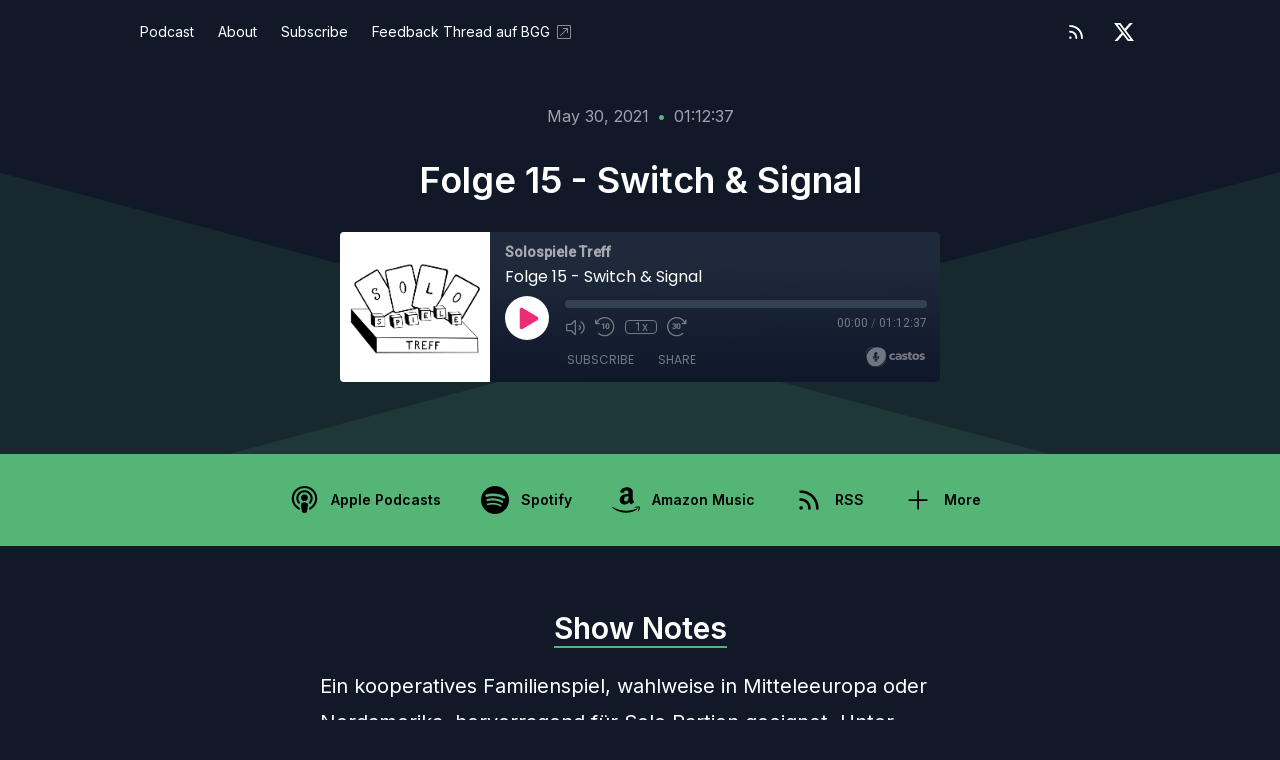

--- FILE ---
content_type: image/svg+xml
request_url: https://solospieletreff.castos.com/assets/player/images/castos-logo-light.svg
body_size: 3472
content:
<svg width="59" height="20" viewBox="0 0 59 20" fill="none" xmlns="http://www.w3.org/2000/svg">
<path d="M26.7653 12.9426C25.6581 12.9426 24.7906 12.6724 24.1629 12.1318C23.5439 11.5913 23.2344 10.7848 23.2344 9.71246C23.2344 8.62266 23.557 7.81185 24.2021 7.28002C24.856 6.7482 25.7235 6.48229 26.8046 6.48229C27.2579 6.48229 27.6503 6.51716 27.9816 6.58691C28.2568 6.63632 28.5235 6.7143 28.7817 6.82085C28.8932 6.86688 28.9624 6.97774 28.9624 7.09839V7.89503C28.9624 8.12491 28.72 8.27871 28.5002 8.21141C28.1237 8.09615 27.7067 8.03853 27.2492 8.03853C26.6389 8.03853 26.1725 8.16058 25.8499 8.4047C25.536 8.64881 25.3791 9.08473 25.3791 9.71246C25.3791 10.2966 25.5273 10.7238 25.8237 10.9941C26.1202 11.2556 26.591 11.3864 27.2361 11.3864C27.6894 11.3864 28.114 11.3201 28.5098 11.1874C28.7296 11.1137 28.9754 11.2668 28.9754 11.4987V12.3476C28.9754 12.4709 28.9033 12.5836 28.7882 12.6277C28.5275 12.7275 28.2499 12.802 27.9554 12.8511C27.5979 12.9121 27.2013 12.9426 26.7653 12.9426Z" fill="white"/>
<path d="M31.5471 12.9426C31.1547 12.9426 30.7886 12.8729 30.4486 12.7334C30.1173 12.5939 29.8513 12.3803 29.6508 12.0926C29.4503 11.7962 29.35 11.43 29.35 10.9941C29.35 10.3576 29.5636 9.86067 29.9908 9.50322C30.4268 9.13704 31.0763 8.95396 31.9394 8.95396H33.6656V8.8101C33.6656 8.49624 33.561 8.27392 33.3518 8.14315C33.1425 8.00365 32.7502 7.9339 32.1748 7.9339C31.6103 7.9339 31.0541 8.00355 30.5062 8.14284C30.3014 8.19492 30.0955 8.04474 30.0955 7.83339V7.11192C30.0955 6.98439 30.1728 6.8688 30.2935 6.82773C30.5569 6.73811 30.8614 6.6622 31.2071 6.59999C31.6517 6.52152 32.1181 6.48229 32.6064 6.48229C33.5654 6.48229 34.3152 6.67845 34.8557 7.07078C35.405 7.46311 35.6796 8.08648 35.6796 8.94088V12.5C35.6796 12.6722 35.54 12.8119 35.3677 12.8119H34.0913C33.9427 12.8119 33.8147 12.7069 33.7855 12.5611L33.731 12.2888C33.5044 12.498 33.2123 12.6593 32.8548 12.7726C32.5061 12.886 32.0702 12.9426 31.5471 12.9426ZM32.214 11.6479C32.5453 11.6479 32.833 11.5913 33.0772 11.4779C33.3213 11.3646 33.5174 11.2207 33.6656 11.0464V10.1702H32.1748C31.5558 10.1702 31.2463 10.4187 31.2463 10.9156C31.2463 11.1423 31.3248 11.321 31.4817 11.4518C31.6386 11.5826 31.8827 11.6479 32.214 11.6479Z" fill="white"/>
<path d="M38.7208 12.9426C38.2238 12.9426 37.753 12.9078 37.3084 12.838C36.9679 12.7846 36.6811 12.721 36.448 12.6471C36.3264 12.6086 36.2491 12.4928 36.2491 12.3653V11.4409C36.2491 11.217 36.4794 11.0636 36.6941 11.1271C36.8846 11.1834 37.0893 11.2306 37.3084 11.2687C37.7094 11.3384 38.0669 11.3733 38.3807 11.3733C38.7556 11.3733 39.0259 11.3559 39.1916 11.321C39.3659 11.2861 39.4531 11.1902 39.4531 11.0333C39.4531 10.8589 39.3136 10.7282 39.0346 10.641C38.7556 10.5538 38.372 10.4274 37.8838 10.2617C37.3171 10.0612 36.8855 9.83016 36.5891 9.56861C36.3014 9.29834 36.1575 8.90165 36.1575 8.37854C36.1575 7.76825 36.3842 7.30182 36.8376 6.97924C37.2997 6.64794 38.032 6.48229 39.0346 6.48229C39.4269 6.48229 39.8149 6.5128 40.1985 6.57383C40.4761 6.61799 40.7172 6.66672 40.9218 6.72002C41.0529 6.75418 41.1401 6.87494 41.1401 7.01041V7.87682C41.1401 8.10473 40.901 8.25961 40.6812 8.19934C40.5614 8.16647 40.4354 8.13903 40.3032 8.11699C39.9893 8.06468 39.7059 8.03853 39.4531 8.03853C39.1305 8.03853 38.8559 8.06032 38.6292 8.10391C38.4113 8.13879 38.3023 8.23033 38.3023 8.37854C38.3023 8.54419 38.4243 8.66189 38.6684 8.73164C38.9126 8.79267 39.2657 8.89729 39.7277 9.0455C40.216 9.19371 40.5952 9.35501 40.8655 9.52937C41.1358 9.69502 41.3276 9.89555 41.4409 10.1309C41.5542 10.3663 41.6109 10.6628 41.6109 11.0202C41.6109 11.6392 41.3668 12.1144 40.8786 12.4457C40.3903 12.777 39.6711 12.9426 38.7208 12.9426Z" fill="white"/>
<path d="M44.5996 12.9426C43.8324 12.9426 43.2657 12.7465 42.8995 12.3541C42.542 11.9618 42.3633 11.4213 42.3633 10.7325V8.20853H41.8382C41.666 8.20853 41.5264 8.06891 41.5264 7.89666V6.92493C41.5264 6.75269 41.666 6.61306 41.8382 6.61306H42.3633V5.55789C42.3633 5.41664 42.4582 5.29303 42.5947 5.25658L44.0765 4.86083C44.2745 4.80794 44.4688 4.95718 44.4688 5.16214V6.61306H45.6425C45.8217 6.61306 45.9641 6.76383 45.9538 6.9428L45.8981 7.91453C45.8886 8.07956 45.752 8.20853 45.5867 8.20853H44.4688V10.5887C44.4688 10.8851 44.5429 11.0943 44.6911 11.2164C44.8393 11.3297 45.0617 11.3864 45.3581 11.3864C45.4745 11.3864 45.5917 11.3772 45.7099 11.3587C45.9203 11.3258 46.1297 11.4754 46.1297 11.6883V12.4749C46.1297 12.5999 46.0555 12.7143 45.9369 12.7542C45.5634 12.8798 45.1176 12.9426 44.5996 12.9426Z" fill="white"/>
<path d="M49.735 12.9426C48.5406 12.9426 47.6601 12.668 47.0934 12.1187C46.5267 11.5608 46.2433 10.7587 46.2433 9.71246C46.2433 8.67497 46.5267 7.87723 47.0934 7.31926C47.6688 6.76128 48.5493 6.48229 49.735 6.48229C50.9295 6.48229 51.81 6.76128 52.3767 7.31926C52.9521 7.87723 53.2398 8.67497 53.2398 9.71246C53.2398 10.7587 52.9565 11.5608 52.3898 12.1187C51.8231 12.668 50.9382 12.9426 49.735 12.9426ZM49.735 11.2949C50.2233 11.2949 50.572 11.1728 50.7812 10.9287C50.9905 10.6846 51.0951 10.2792 51.0951 9.71246C51.0951 9.14576 50.9905 8.74036 50.7812 8.49624C50.572 8.25213 50.2233 8.13007 49.735 8.13007C49.2555 8.13007 48.9112 8.25213 48.7019 8.49624C48.4927 8.74036 48.388 9.14576 48.388 9.71246C48.388 10.2792 48.4927 10.6846 48.7019 10.9287C48.9112 11.1728 49.2555 11.2949 49.735 11.2949Z" fill="white"/>
<path d="M56.1099 12.9426C55.613 12.9426 55.1422 12.9078 54.6975 12.838C54.357 12.7846 54.0702 12.721 53.8371 12.6471C53.7155 12.6086 53.6382 12.4928 53.6382 12.3653V11.4409C53.6382 11.217 53.8686 11.0636 54.0833 11.1271C54.2737 11.1834 54.4785 11.2306 54.6975 11.2687C55.0986 11.3384 55.456 11.3733 55.7699 11.3733C56.1448 11.3733 56.415 11.3559 56.5807 11.321C56.7551 11.2861 56.8423 11.1902 56.8423 11.0333C56.8423 10.8589 56.7028 10.7282 56.4238 10.641C56.1448 10.5538 55.7612 10.4274 55.2729 10.2617C54.7062 10.0612 54.2747 9.83016 53.9783 9.56861C53.6905 9.29834 53.5467 8.90165 53.5467 8.37854C53.5467 7.76825 53.7734 7.30182 54.2267 6.97924C54.6888 6.64794 55.4211 6.48229 56.4238 6.48229C56.8161 6.48229 57.2041 6.5128 57.5877 6.57383C57.8653 6.61799 58.1063 6.66672 58.3109 6.72002C58.442 6.75418 58.5293 6.87494 58.5293 7.01041V7.87682C58.5293 8.10473 58.2901 8.25961 58.0703 8.19934C57.9505 8.16647 57.8245 8.13902 57.6923 8.11699C57.3784 8.06468 57.0951 8.03853 56.8423 8.03853C56.5197 8.03853 56.245 8.06032 56.0184 8.10391C55.8004 8.13879 55.6914 8.23033 55.6914 8.37854C55.6914 8.54419 55.8135 8.66189 56.0576 8.73164C56.3017 8.79267 56.6548 8.89729 57.1169 9.0455C57.6051 9.19371 57.9844 9.35501 58.2546 9.52937C58.5249 9.69502 58.7167 9.89555 58.83 10.1309C58.9434 10.3663 59.0001 10.6628 59.0001 11.0202C59.0001 11.6392 58.7559 12.1144 58.2677 12.4457C57.7795 12.777 57.0602 12.9426 56.1099 12.9426Z" fill="white"/>
<path d="M19.6327 12.1926L19.6327 12.1928C19.1185 15.2645 17.0782 18.1804 14.5738 18.9887L14.5726 18.9891C13.3326 19.398 11.9476 19.2898 10.5427 18.8773C9.13868 18.4651 7.73011 17.7533 6.45386 16.9753C3.90253 15.4062 1.91057 13.5941 0.902733 11.041C-0.112612 8.46876 -0.125152 5.16884 1.45378 3.07222C3.03206 0.990214 6.24844 0.0608672 9.33631 0.2104C12.4102 0.372997 15.2693 1.59103 17.2068 3.7842C19.1337 5.96716 20.1444 9.14963 19.6327 12.1926Z" stroke="white" stroke-width="0.389838"/>
<path fill-rule="evenodd" clip-rule="evenodd" d="M19.2982 11.5383C20.2321 8.55811 20.0536 4.98736 18.2545 2.91358C16.4416 0.853525 13.0082 0.276711 10.0005 0.620053C6.99284 0.963395 4.41091 2.21316 2.79034 4.24574C1.16976 6.26459 0.510549 9.06626 0.96376 11.8405C1.41697 14.6009 2.98261 17.3477 5.37227 18.5837C7.77566 19.8335 11.0031 19.5725 13.6537 18.2541C16.2905 16.9219 18.3506 14.5185 19.2982 11.5383ZM11.7468 9.90178C11.668 10.7978 10.9159 11.5002 9.99933 11.5002C9.01439 11.5002 8.24506 10.7144 8.24506 9.74594V6.82216C8.24506 5.85311 9.03028 5.06789 9.99933 5.06789C10.9153 5.06789 11.667 5.76939 11.7466 6.66457C11.7543 6.75103 11.6827 6.82136 11.5959 6.82038L10.2917 6.80571C10.1302 6.80571 9.99933 6.93662 9.99933 7.09809C9.99933 7.25956 10.1302 7.39047 10.2917 7.39047H11.453C11.619 7.39047 11.7536 7.52505 11.7536 7.69107C11.7536 7.85709 11.619 7.99167 11.453 7.99167H10.2917C10.1309 7.99167 9.99933 8.12324 9.99933 8.28405C9.99933 8.44486 10.1309 8.57643 10.2917 8.57643H11.4612C11.6227 8.57643 11.7536 8.70733 11.7536 8.86881C11.7536 9.03028 11.6227 9.16118 11.4612 9.16118H10.2917C10.1309 9.16118 9.99933 9.29275 9.99933 9.45356C9.99933 9.61437 10.1309 9.74594 10.2917 9.74594H11.5977C11.6838 9.74594 11.7543 9.81599 11.7468 9.90178ZM12.3384 9.37279C12.3384 9.1462 12.5339 8.95067 12.7769 8.95067C13.02 8.95067 13.2155 9.1462 13.2155 9.37279V9.74594C13.2155 11.3597 12.0386 12.677 10.5053 12.9198C10.4668 12.9259 10.4379 12.9588 10.4379 12.9978V13.4689C10.4379 13.5119 10.4728 13.5469 10.5159 13.5469H11.0753C11.4079 13.5469 11.7682 13.8246 11.7529 14.1603C11.7457 14.3104 11.6115 14.424 11.4612 14.424H8.53744C8.3876 14.424 8.25292 14.3107 8.2458 14.1603C8.22971 13.8243 8.59098 13.5469 8.92338 13.5469H9.4828C9.52586 13.5469 9.56077 13.5119 9.56077 13.4689V12.9743C9.56077 12.9354 9.53181 12.9025 9.49334 12.8963C7.91958 12.6442 6.78317 11.2015 6.78317 9.58605V9.37279C6.78317 9.1462 6.97962 8.95067 7.22174 8.95067C7.46387 8.95067 7.66031 9.1462 7.66031 9.37279V9.65274C7.66031 10.8626 8.64014 12.0033 9.84766 12.0795C11.2059 12.1654 12.3384 11.0859 12.3384 9.74594V9.37279Z" fill="white"/>
</svg>
